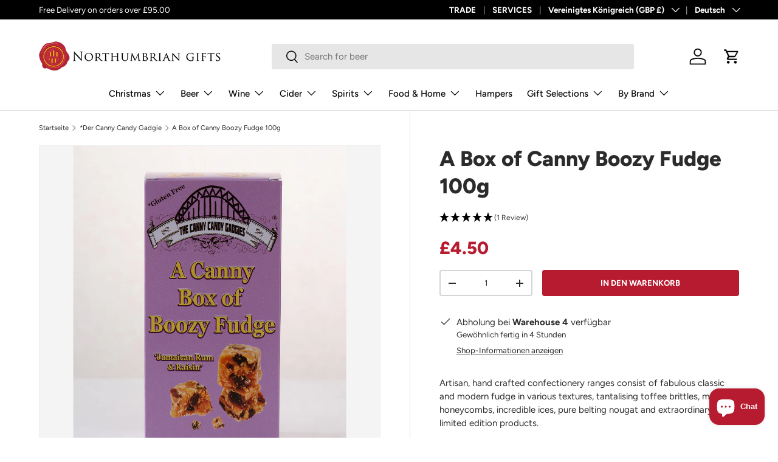

--- FILE ---
content_type: text/css
request_url: https://cdn.shopify.com/extensions/019b73f0-ece6-7c6f-bf3d-c72de1c15542/age-x-age-verification-popup-65/assets/preview.css
body_size: 1241
content:
@import url('https://fonts.googleapis.com/css2?family=Nanum+Brush+Script&display=swap');
@import url('https://fonts.googleapis.com/css2?family=Cedarville+Cursive&display=swap');
@import url('https://fonts.googleapis.com/css2?family=Lumanosimo&display=swap');
@import url('https://fonts.googleapis.com/css2?family=EB+Garamond&display=swap');
@import url('https://fonts.googleapis.com/css2?family=Courier+Prime&display=swap');
@import url('https://fonts.googleapis.com/css2?family=Pangolin&display=swap');
@import url('https://fonts.googleapis.com/css2?family=Rubik&display=swap');

@font-face {
  font-family: 'Tahoma';
  src: url('https://agedev.cmginfotech.com/assets/font/tahoma.woff2') format('woff2') format('truetype');
  font-display: swap;
}
 
.cmginfotech_scroll {
    overflow: hidden;
}

.cmg_age_preview_btn {
    background: none !important;
    justify-content: center;
    gap: 10px;
}

#cmg_age_preview_img {
    position: fixed;
    top: 0;
    left: 0;
    width: 100%;
    height: 100%;
    z-index: 2147483647;
    display: flex;
    justify-content: center;
    align-items: center;
    overflow-y: auto;
    overflow-x: hidden;
    padding: 20px !important;
}

.cmg_age_agree_btn {
    padding: 12px 12px;
    cursor: pointer;
    font-weight: 600;
    word-break: break-word;
}

.cmg_age_disagree_btn {
    padding: 12px 12px;
    cursor: pointer;
    font-size: 16px;
    font-weight: 600;
    word-break: break-word;
}

.cmg_age_preview_box {
    z-index: 9;
    background-repeat: no-repeat !important;
    background-size: cover !important;
    background-position: center !important;
    margin: auto;
    position: relative;
    z-index: 9999999;
    padding: 20px;
}

.cmg_age_third_template .cmg_age_preview_box {
    min-width: 450px;
    max-width: 1000px;
    max-height: min-content;
}

.cmg_age_second_template .cmg_age_preview_box {
    min-width: 450px;
    max-width: 1000px;
    max-height: min-content;
}

.cmg_age_first_template .cmg_age_preview_box {
    min-width: 450px;
    max-width: 1000px;
    max-height: min-content;
}

.cmg_age_preview_box_5 .cmg_age_preview_box {
    min-width: unset;
    max-height: unset;
}

div.cmg_age_overlay {
    position: fixed;
    background-position: center !important;
}

h2#cmg_age_preview_header_text {
    margin: 20px 0px 0px;
    line-height: 1.2;
    overflow-wrap: unset;
    word-break: break-word;
}

p#cmg_age_preview_sub_header_text {
    margin: 20px 0px;
    line-height: 30px;
    word-break: break-word;
}

img#cmg_age_logo_img {
    width: 100px;
    height: 100px;
}

.cmg_age_myselect {
    position: relative;
    display: inline-block;
    background: url("data:image/svg+xml,%3Csvg xmlns='http://www.w3.org/2000/svg' viewBox='0 0 24 24'%3E%3Cpolyline points='6 9 12 15 18 9' fill='none' stroke='black' stroke-width='4' stroke-linecap='round'/%3E%3C/svg%3E") no-repeat 95% 50%;
    background-size: 14px;
    -moz-appearance: none;
    -webkit-appearance: none;
    appearance: none;
    background-color: white;
    height: 36px !important;
    border-radius: 6px !important;
}

.cmg_age_myselect select {
    height: 30px;
    border-color: red;
    padding-right: 10px;
    outline: none;
}

.cmg_age_myselect::after {
    content: '';
    position: absolute;
    right: 4px;
    top: 11px;
    width: 0;
    height: 0;
    border-left: 8px solid transparent;
    border-right: 8px solid transparent;
    border-top: 8px solid rgba(255, 0, 0, 1);
    pointer-events: none;
}

.cmg_age_logo-text {
    display: flex;
    justify-content: space-between;
}

.cmg_age_popuptext {
    width: 77%;
    margin-left: 10px;
}

#cmg_age_error_age {
    margin: 0px 0px 20px 0px !important;
}

.cmg_age_privacy_policy_text {
    margin: 20px 0px 0px 0;
    display: flex;
    justify-content: center;
    width: 100%;
    color: #787878;
    flex-direction: column;
    font-size: 13px;
    word-break: break-word;
}

.cmg_age_privacy_policy_text p {
    margin: 0px;
}

.cmg_age_preview_box_4 {
    z-index: 9;
    display: grid;
    flex-direction: column;
    margin: auto;
    position: relative;
    z-index: 9999999;
    min-width: 450px;
    max-width: 1000px;
    max-height: min-content;
}

.cmg_age_preview_box_4 .cmg_age_preview_box_body {
    z-index: 99999999 !important;
}

.cmg_age_preview_box_5 {
    z-index: 9;
    display: flex;
    justify-content: center;
    flex-direction: row;
    margin: auto;
    position: relative;
    z-index: 9999999;
    min-width: 450px;
    max-width: 1000px;
    max-height: min-content;

}

.cmg_age_preview_box_4 .cmg_age_preview_box {
    position: unset;
    width: 100%;
    transform: none;
    min-height: 200px !important;
}

.cmg_age_preview_box_4 h2#cmg_age_preview_header_text {
    margin-top: 50px !important;
    word-break: break-word;
}

.cmg_age_preview_box_4 div#cmg_age_month_box,
.cmg_age_preview_box_5 div#cmg_age_month_box {
    display: flex;
    justify-content: center;
}

#cmg_age_month_box {
    margin: 0px 0px 20px !important;
}

.cmg_age_third_template #cmg_age_month_box {
    justify-content: center;
}

.cmg_age_first_template #cmg_age_month_box {
    justify-content: center;
}

div#cmg_age_verify_box {
    gap: 5px !important;
}

/* setting 1 css */

.cmg_age_second_template .cmg_age_preview_box_section {
    display: flex;
    align-items: center;
    gap: 5px;
}

.cmg_age_second_template .cmg_age_popup_logo {
    display: flex;
    margin-right: 16px;
    height: fit-content;
    width: 100px;
}

.cmg_age_second_template .cmg_age_pre_title {
    text-align: left;
    width: 70%;
    margin: 20px 0px 0px;
}

.cmg_age_second_template .cmg_age_pre_contain {
    width: 80%;
    text-align: left;
    margin: 20px 0px 0px;
}

.cmg_age_second_template .cmg_age_agree_btn {
    margin-bottom: 12px;
    padding: 13px 20px;
    cursor: pointer;
    width: fit-content !important;
    max-width: 120px !important;
}

.cmg_age_second_template .cmg_age_disagree_btn {
    padding: 13px 20px;
    cursor: pointer;
    max-width: 100% !important;
    width: 120px !important;
}

@media (max-width: 790px) {
    .cmg_age_logo-text {
        gap: 16px;
    }

    .cmg_age_popup_logo {
        justify-content: center;
    }

    .cmg_age_myselect {
        margin: 0 !important;
    }

    .cmg_age_popuptext {
        width: 100%;
    }
}

@media (max-width: 500px) {
    .cmg_age_logo-text {
        text-align: center;
        display: block;
    }

    .cmg_age_pre_title,
    .cmg_age_pre_contain {
        text-align: center !important;
    }

    .cmg_age_privacy_policy_text {
        text-align: center;
    }

    img#cmg_age_logo_img {
        display: unset;
    }
}

@media (max-width: 450px) {
    #cmg_age_preview_img {
        padding: 10px !important;
    }

    .cmg_age_myselect {
        width: 75px !important;
    }
}

@media (max-width: 350px) {
    .cmg_age_preview_box {
        padding: 20px !important;
    }

    .cmg_age_template2__preview_box {
        padding: 35px 10px;
    }

    .cmg_age_myselect {
        margin: 2.5px 5px !important;
    }

    #cmg_age_verify_box div {
        display: block !important;
    }
}

@media not all and (min-resolution: 0.001dpcm) {
    @supports (-webkit-appearance: none) {
        .cmg_age_myselect {
            position: relative;
            display: inline-block;
            -webkit-appearance: none;
        }
    }
}

@media (max-width: 414px) {
    .cmg_age_preview_box_4 .cmg_age_preview_box_body {
        min-height: fit-content !important;
        height: fit-content !important;
    }
}

@media (max-width: 370px) {
    .cmg_age_preview_box_4 .cmg_age_preview_box {
        min-height: 175px !important;
    }

    .cmg_age_preview_box_4 h2#cmg_age_preview_header_text {
        margin-top: 40px !important;
    }

    p#cmg_age_preview_sub_header_text {
        margin: 15px 0px !important;
    }

    #cmg_age_month_box {
        margin: 0px 0px 15px !important;
    }

    .cmg_age_privacy_policy_text {
        margin: 15px 0px 0px 0;
        text-align: center;
    }

    .cmg_age_myselect {
        margin: 0px !important;
    }

    .cmg_age_preview_box_body {
        padding: 20px 24px !important;
    }

    .cmg_age_preview_box_5 .cmg_age_preview_box_body {
        padding: 25px 30px !important;
    }

    .cmg_age_agree_btn,
    .cmg_age_disagree_btn {
        margin: 0 0px;
    }

    .cmg_age_preview_btn {
        gap: 5px;
    }

    #cmg_age_error_age {
        margin: 0px 0px 15px 0px !important;
    }
}

@media (max-width: 319px) {
    .cmg_age_back_imge_4 .cmg_age_main-box-bg {
        display: none;
    }

    .cmg_age_back_imge_4 .cmg_age_preview_btn {
        gap: 10px;
        flex-wrap: wrap;
        justify-content: center;
    }
}

@media (max-width: 583px) {
    div.content_body_div {
        min-width: 100% !important;
        max-width: 100% !important;
    }

    div#cmg_age_month_box {
        flex-direction: column;
        gap: 8px;
    }

    .cmg_age_month_date {
        padding: 0 !important;
    }

    .cmg_age_date-input {
        width: 100px;
    }

    .cmg_age_preview_box {
        padding: 20px !important;
    }

    .cmg_age_agree {
        margin: 0px;
    }

    .cmg_age_back_imge {
        padding: 15px;
    }

    .cmg_age_disagree {
        margin-left: 8px;
    }
}

@media only screen and (max-width: 767px) {
    .cmg_age_second_template div#cmg_age_month_box {
        justify-content: start;
    }
}

@media (max-width: 630px) {
    #cmg_age_verify_box {
        justify-content: center;
    }

    .cmg_age_second_template .cmg_age_myselect {
        margin: 0 5px !important;
        width: 75px !important;
    }

}

@media (max-width: 500px) {
    .cmg_age_second_template .cmg_age_preview_box_wrap {
        display: flex;
        flex-direction: column;
        align-items: center;
    }

    .cmg_age_second_template .cmg_age_pre_contain {
        margin: 20px 0px !important;
    }

    .cmg_age_second_template #cmg_age_month_box {
        margin: 0px 0px 20px !important;
    }

    .cmg_age_second_template .cmg_age_preview_box_section {
        flex-direction: column;
        justify-content: center;
    }

    .cmg_age_second_template .cmg_age_popup_logo {
        justify-content: center;
    }

    .cmg_age_second_template .cmg_age_pre_title,
    .cmg_age_pre_contain {
        width: 100%;
        text-align: center !important;
    }

    .cmg_age_second_template .cmg_age_preview_btn {
        width: 100%;
        display: flex !important;
        justify-content: center;
    }

    .cmg_age_second_template .cmg_age_agree_btn,
    .cmg_age_disagree_btn {
        margin-bottom: 0 !important;
        margin: 0 5px;
    }

    .cmg_age_second_template .cmg_age_month_box {
        width: 100% !important;
    }

    .cmg_age_second_template div#cmg_age_verify_box {
        justify-content: center;
    }

    .cmg_age_second_template .cmg_age_privacy_policy_text {
        text-align: center;
    }

    .cmg_age_second_template #cmg_age_error_age {
        margin: 20px 0px 0px !important;
        text-align: center;
    }
}

@media (max-width: 450px) {
    .cmg_age_second_template #cmg_age_preview_img {
        padding: 10px !important;
    }
}

@media (max-width: 400px) {
    .cmg_age_second_template .cmg_age_myselect {
        width: 75px !important;
    }
}

@media (max-width: 350px) {
    .cmg_age_second_template .cmg_age_preview_box {
        padding: 20px !important;
    }

    .cmg_age_second_template .cmg_age_template2__preview_box {
        padding: 35px 10px;
    }

    .cmg_age_second_template .cmg_age_myselect {
        width: 75px !important;
        margin: 2.5px 5px !important;
    }

    .cmg_age_second_template #cmg_age_verify_box div {
        display: block !important;
    }

    #cmg_age_preview_img {
        padding: 5px !important;
    }
}

@media (max-width: 330px) {
    #cmg_age_preview_img {
        padding: 2px !important;
    }
}

.cmg_age_main-box-bg {
    display: none;
}

@media (max-width: 450px) { 
    .cmg_age_third_template .cmg_age_preview_box {
        min-width: fit-content !important;
    }

    .cmg_age_second_template .cmg_age_preview_box {
        min-width: fit-content !important;
    }

    .cmg_age_first_template .cmg_age_preview_box {
        min-width: fit-content !important;
    }

    #cmg_age_preview_img {
        padding: 7px !important;
    }

    .cmg_age_preview_box_4{
        min-width: fit-content !important;
    }

    .cmg_age_preview_box_5 {
        min-width: fit-content !important;
    }

    .cmg_age_preview_box_5 {
        display: block !important;
    }
}